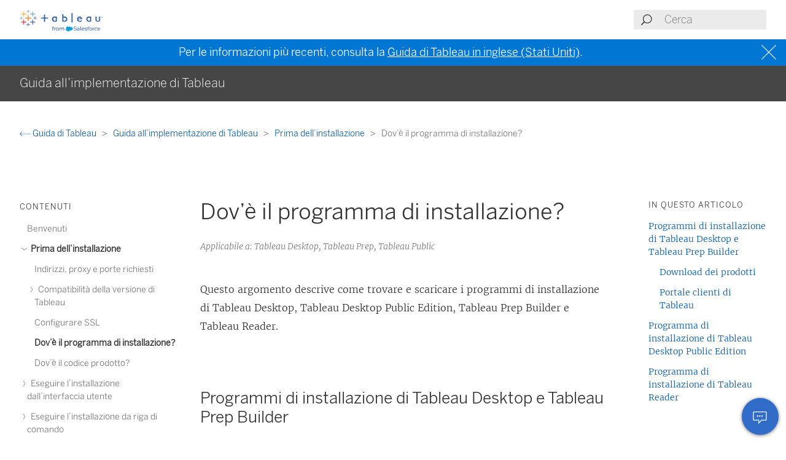

--- FILE ---
content_type: text/html
request_url: https://help.tableau.com/current/desktopdeploy/it-it/desktop_deploy_download.htm
body_size: 6967
content:
<!DOCTYPE html><html lang="it-it"><head><meta charset="utf-8"><meta http-equiv="x-ua-compatible" content="ie=edge"><meta name="viewport" content="width=device-width,initial-scale=1"><meta property="og:type" content="website"><meta property="og:title" content="Dov’è il programma di installazione?"><meta property="og:description" content="Questo argomento descrive come trovare e scaricare i programmi di installazione di Tableau Desktop, Tableau Desktop Public Edition, Tableau Prep Builder e Tableau Reader"><meta name="twitter:card" content="summary_large_image"><meta name="twitter:site" content="@tableau"><meta name="twitter:title" content="Dov’è il programma di installazione?"><meta name="twitter:description" content="Questo argomento descrive come trovare e scaricare i programmi di installazione di Tableau Desktop, Tableau Desktop Public Edition, Tableau Prep Builder e Tableau Reader"><meta name="section" content="Support"><meta name="subsection" content="Product Help"><meta name="breadcrumb_l1_text" content="Support"><meta name="breadcrumb_l1_url" content="http://www.tableau.com/it-it/support"><meta name="breadcrumb_l2_text" content="Product Help"><meta name="breadcrumb_l2_url" content="http://www.tableau.com/it-it/support/help"><meta name="product_applies_to" content="AppliesTo.Tableau Desktop,AppliesTo.Tableau Prep,AppliesTo.Tableau Public" /><title>Dov’è il programma di installazione? - Tableau</title><script type="text/javascript">(function(w, d, s, l, i) {
        w[l] = w[l] || [];
        w[l].push({
          'gtm.start': new Date().getTime(),
          event: 'gtm.js'
        });
        var f = d.getElementsByTagName(s)[0],
          j = d.createElement(s),
          dl = l != 'dataLayer' ? String.fromCharCode(38) + 'l=' + l : '';
        j.async = true;
        j.src = 'https://www.googletagmanager.com/gtm.js?id=' + i + dl;
        f.parentNode.insertBefore(j, f);
      })(window, document, 'script', 'dataLayer', 'GTM-BVCN');</script><script src="https://a.sfdcstatic.com/enterprise/tableau/prod/2024012/v1/oneTrust/scripttemplates/otSDKStub.js" type="text/javascript" charset="UTF-8" data-domain-script="2d08f29e-0ede-4e8c-997c-f7ef5be8d4e7"></script><script type="text/javascript">function OptanonWrapper() {
        window.addEventListener('load', () => {
          window.dataLayer.push({ event: 'OneTrustGroupsUpdated' });

          let optanonCookie = decodeURIComponent(document.cookie);
          let activeGroups = OnetrustActiveGroups;

          if (optanonCookie.includes('OptanonConsent') && activeGroups) {
            if (activeGroups.includes('3')) {
              let event = new CustomEvent('UpdateCookieConsent', {
                detail: {
                  value: true
                }
              });
              window.dispatchEvent(event);
            }
          }
        });

        OneTrust.OnConsentChanged(OneTrustActiveGroups => {
          if (OnetrustActiveGroups.includes('3')) {
            let event = new CustomEvent('UpdateCookieConsent', {
              detail: {
                value: true
              }
            });
            window.dispatchEvent(event);
          } else {
            let event = new CustomEvent('UpdateCookieConsent', {
              detail: {
                value: false
              }
            });
            window.dispatchEvent(event);
          }
        });
      }</script><script type="text/javascript">var _elqQ = _elqQ || [];
      _elqQ.push(['elqSetSiteId', '840']);
      _elqQ.push(['elqTrackPageView']);
      (function() {
        function async_load() {
          var s = document.createElement('script');
          s.type = 'text/javascript';
          s.async = true;
          s.src = 'https://img.en25.com/i/elqCfg.min.js';
          var x = document.getElementsByTagName('script')[0];
          x.parentNode.insertBefore(s, x);
        }
        if (window.addEventListener) window.addEventListener('DOMContentLoaded', async_load, false);
        else if (window.attachEvent) window.attachEvent('onload', async_load);
      })();</script><script>function showBanner() {
        const banner = document.getElementById('help-banner');
        const topLinks = document.getElementById('content--top-links');
        const containersFull = Array.from(document.querySelectorAll('.container--full-width'));
        const bannerTop = '10.6rem';

        if ('it-it' !== 'en-us') {
          let bannerLink = document.getElementById('bannerLink');
          let locUrl = window.location.href;
          const enUsUrl = locUrl.replace(/\/[a-z]{2}-[a-z]{2}\//i, '/en-us/');
          if (bannerLink) {
            bannerLink.href = enUsUrl;
            banner.style.display = 'block';
            topLinks.style.top = bannerTop;
            containersFull.forEach(el => {
              if (el.id != 'tableau-help-article-header') {
                el.style.top = bannerTop;
              }
            });
          }
        }
      }

      function getFooterLink(link) {
        let lang_object = '';
        let locString = '';

        if ('it-it' !== 'en-us') {
          lang_object = getLangObject();
          locString = lang_object['code'];
        }

        // links for fr-ca locale are not consistent with the pattern other locales follow
        const urlMap = {
          contact:
            'it-it' !== 'en-us'
              ? 'https://www.salesforce.com/loc/form/contact/contactme/'.replace('loc', locString === 'ca' ? 'fr-ca' : locString)
              : 'https://www.salesforce.com/company/contact-us/',

          trust:
            'it-it' !== 'en-us'
              ? 'https://trust.salesforce.com/loc'.replace('loc', locString === 'ca' ? '' : locString === 'jp' ? 'ja' : locString)
              : 'https://trust.salesforce.com/',

          disclosure:
            'it-it' !== 'en-us'
              ? 'https://www.salesforce.com/loc/company/disclosure/'.replace('loc', locString === 'ca' ? '' : locString)
              : 'https://www.salesforce.com/company/legal/disclosure/',

          privacy:
            'it-it' !== 'en-us'
              ? 'https://www.salesforce.com/loc/company/privacy/'.replace('loc', locString)
              : 'https://www.salesforce.com/company/legal/privacy/',

          address:
            'it-it' !== 'en-us'
              ? lang_object['address']
              : 'Salesforce Tower, 415 Mission Street, 3rd Floor, San Francisco, CA 94105, United States.'
        };

        return urlMap[link] || '';
      }

      function getLangObject() {
        let buildLang = 'it-it';

        locMapping = {
          'de-de': {
            code: 'de',
            address: 'Salesforce.com Germany GmbH, Erika-Mann-Str. 31, 80636 München, Deutschland.',
            tel: 'Telefon: +49 800 0010546'
          },
          'en-gb': {
            code: 'uk',
            address: 'Salesforce UK Limited, village 9, floor 26 Salesforce Tower, 110 Bishopsgate, London, UK, EC2N 4AY.',
            tel: 'Telephone: (+44) 800 086 8530'
          },
          'es-es': {
            code: 'es',
            address: 'Salesforce Spain S.L., Paseo de la Castellana 79, Planta 7ª, Madrid, Spain, 28046.',
            tel: 'Teléfono: (+34) 800 300 229'
          },
          'fr-ca': {
            code: 'ca',
            address: 'Salesforce Canada Corporation. 10 Bay Street, Suite 400 Toronto, ON, M5J 2R8, Canada.',
            tel: 'Tél: 1-833-996-2064'
          },
          'fr-fr': {
            code: 'fr',
            address: 'Salesforce.com France SAS – 3 Avenue Octave Gréard – 75007 Paris.',
            tel: 'Tél: (+33) 8 05 08 21 31'
          },
          'it-it': {
            code: 'it',
            address: 'Salesforce.com Italy S.r.l., Piazza Filippo Meda 5, 20121 Milano (MI).',
            tel: 'Telefono: (+39) 800 693 802'
          },
          'ja-jp': {
            code: 'jp',
            address: '株式会社セールスフォース・ジャパン 東京都千代田区丸の内1-1-3 日本生命丸の内ガーデンタワー（Salesforce Tower)',
            tel: 'TEL: 0120-733-257 | 03-4222-1000'
          },
          'ko-kr': {
            code: 'kr',
            address: '일즈포스 코리아 서울특별시 영등포구 여의대로 108, 파크원타워2 28층 (세일즈포스) 07335',
            tel: ' TEL : 080-822-1378 (솔루션 상담 문의) | 080-805-9651 (기술 지원 문의)'
          },
          'nl-nl': {
            code: 'nl',
            address: 'SFDC Netherlands BV, Gustav Mahlerlaan 2970, 1081 LA, Amsterdam, Nederland.',
            tel: 'Telefoon: 0800 020 0431'
          },
          'pt-br': {
            code: 'br',
            address:
              'Salesforce Brasil, Av. Jornalista Roberto Marinho, 85 – 14º andar – Cidade Monções, São Paulo – SP, 04575-000 Brasil.',
            tel: ''
          },
          'sv-se': {
            code: 'se',
            address: 'SFDC SWEDEN AB, Klarabergsviadukten 63, 111 64 Stockholm, Sweden.',
            tel: 'Telefon: (+46) 200285660'
          },
          'zh-cn': { code: 'cn', address: '', tel: '' },
          'zh-tw': { code: 'tw', address: '', tel: '' },
          'th-th': { code: 'th', address: '', tel: '' }
        };

        return locMapping[buildLang];
      }

      function getTrustUrl() {
        let trustUrl = 'https://trust.salesforce.com/';

        if ('it-it' !== 'en-us') {
          let locString = getLocString();
          trustUrl = 'https://trust.salesforce.com/loc';
          return trustUrl.replace('loc', locString);
        }
      }

      window.addEventListener('load', function() {
        showBanner();
        const FOOTER_LINKS = {
          ADDRESS: 'address',
          CONTACT: 'contact',
          TRUST: 'trust',
          DISCLOSURE: 'disclosure',
          PRIVACY: 'privacy'
        };

        let privacyLinkElement = document.getElementById('privacyLink');
        let disclosureLinkElement = document.getElementById('disclosureLink');
        let trustLinkElement = document.getElementById('trustLink');
        let contactLinkElement = document.getElementById('contactLink');
        let choicesLinkElement = document.getElementById('choicesLink');
        let sfAddressElement = document.getElementById('sfAddress');

        if (privacyLinkElement) {
          privacyLinkElement.href = getFooterLink(FOOTER_LINKS.PRIVACY);
        }

        if (disclosureLinkElement) {
          disclosureLinkElement.href = getFooterLink(FOOTER_LINKS.DISCLOSURE);
        }

        if (trustLinkElement) {
          trustLinkElement.href = getFooterLink(FOOTER_LINKS.TRUST);
        }

        if (contactLinkElement) {
          contactLinkElement.href = getFooterLink(FOOTER_LINKS.CONTACT);
        }

        if (sfAddressElement) {
          sfAddressElement.innerText = getFooterLink(FOOTER_LINKS.ADDRESS);
        }

        // Accessibility after click on MenuTree on page load set focus on topic title
        const focusElementId = sessionStorage.getItem('focusElementId');
        if (focusElementId) {
          sessionStorage.removeItem('focusElementId');
          const elemToFocus = document.getElementById(focusElementId);
          if (elemToFocus) {
            elemToFocus.focus();
          }
        }
      });

      function setFocus() {
        let logo = document.getElementById('tableau-logo');
        if (logo != null) {
          logo.focus();
        }
      }</script><link href="./Resources/app.css?b5109832c2c70d166dae" rel="stylesheet"></head><body><noscript><iframe src="https://www.googletagmanager.com/ns.html?id=GTM-BVCN" height="0" width="0" style="display:none;visibility:hidden"></iframe></noscript><div id="app" class="wrapper"><header id="tableau-help-article-header" class="container--full-width quick-help-header"><div class="container--centered"><div class="header__mobile-menu quick-help-hidden"><menu-tree-toggle></menu-tree-toggle></div><div class="header__logo quick-help-hidden"><a id="tableau-logo" href="https://www.tableau.com/it-it/"><img src="./Resources/tableau-logo.png" class="header__logo__img" alt="Tableau"></a></div><div class="header__search"><search-header-help placeholder="Cerca"></search-header-help></div></div></header><div class="help--banner" id="help-banner"><banner text="Per le informazioni più recenti, consulta la <a href='%3'>Guida di Tableau in inglese (Stati Uniti)</a>."></banner></div><div id="content--top-links" class="container--navigation-top quick-help-hidden content-only-hidden"><div id="help-subheader" class="subheader print-hidden"><div class="container--centered"><h1 class="heading--subheader">Guida all’implementazione di Tableau</h1></div></div><div class="container--top-links"><div class="container--centered container--breadcrumbs"><div><breadcrumb-links-help></breadcrumb-links-help></div></div><div id="help-container-menu-headings" class="container--menu-headings"><nav class="nav-medium-screen"><menu-heading-links-static-help menu-title="In questo articolo" :disabled="false" :headings="pageHeadings"></menu-heading-links-static-help></nav></div></div></div><div class="section--main container--full-width"><div class="container--centered"><nav class="nav-side nav-side--left" role="navigation"><menu-tree-help menu-title="Contenuti"></menu-tree-help></nav><article role="main"><h2 class="topic--title" id="topic-title" tabindex="-1">Dov’è il programma di installazione?</h2><div class="caption article__tags content-only-hidden quick-help-hidden"><span class="article__tags--applies-to">Applicabile a: Tableau Desktop, Tableau Prep, Tableau Public</span><br><span class="article__tags--role"> </span></div><div id="content-body">
            <div id="mc-main-content"><p>Questo argomento descrive come trovare e scaricare i programmi di installazione di Tableau Desktop, Tableau Desktop Public Edition, Tableau Prep Builder e Tableau Reader.</p><h2 is="heading-item" :level="2" id="programmi-di-installazione-di-tableau-desktop-e-tableau-prep-builder"><a name="installer"></a>Programmi di installazione di Tableau Desktop e Tableau Prep Builder</h2><p>I programmi di installazione di Tableau Desktop e Tableau Prep Builder sono disponibili nella pagina <a href="http://www.tableau.com/it-it/support/esdalt" target="_blank">Download dei prodotti<span class="sr-only">(Il collegamento viene aperto in una nuova finestra)</span></a> e, se sei un cliente Tableau, nella pagina <a href="http://customer.tableau.com/" target="_blank">Portale clienti<span class="sr-only">(Il collegamento viene aperto in una nuova finestra)</span></a>.</p><p class="note--important"><b>Importante</b> I prodotti Tableau non vengono sempre rilasciati contemporaneamente. Quando installi una nuova versione di Tableau Desktop, assicurati che sia compatibile con Tableau Server. Ad esempio, potrebbe essere disponibile una nuova versione di Tableau Desktop, ma una versione compatibile di Tableau Server potrebbe non essere disponibile per diversi mesi. Consulta <a href="desktop_deploy_compatibility.htm" class="MCXref xref" xrefformat="{paratext}">Trovare e risolvere i problemi di compatibilità</a>.</p><h3 is="heading-item" :level="3" id="download-dei-prodotti">Download dei prodotti</h3><p>La pagina <i>Download dei prodotti</i> richiede un account Tableau.com per accedere ai programmi di installazione. Puoi anche trovare tutte le versioni disponibili. Dopo aver scaricato e installato il prodotto, dovrai attivarlo.</p><ol><li value="1">Vai alla pagina <a href="http://www.tableau.com/it-it/support/esdalt" target="_blank">Download dei prodotti<span class="sr-only">(Il collegamento viene aperto in una nuova finestra)</span></a> e seleziona <span class="uicontrol">Tableau Desktop</span> o <span class="uicontrol">Tableau Prep Builder</span> dall’elenco sul lato sinistro della pagina.</li><li value="2">Seleziona la versione che desideri installare.<p><img src="Img/desktop_deploy_alt_download.png" alt="Note sulla versione e collegamenti per scaricare Tableau Desktop."></p></li><li value="3"><p>Nella sezione <span class="uicontrol">Scarica i file</span> della pagina, seleziona il programma di installazione per il tuo sistema operativo per scaricarlo.</p><p><img src="Img/desktop_deploy_win_mac.png" alt="Schermata Download file"></p></li></ol><h3 is="heading-item" :level="3" id="portale-clienti-di-tableau">Portale clienti di Tableau</h3><p>Il Portale clienti di Tableau è gestito dall’amministratore interno del portale di Tableau o da un membro del reparto IT. Per maggiori informazioni, consulta <a href="https://kb.tableau.com/articles/howto/getting-started-with-the-customer-portal?lang=it-it">Guida introduttiva al Portale clienti</a>.</p><ol><li value="1">In qualità di utente del Portale Clienti, vai al <a href="http://customer.tableau.com/" target="_blank">Portale Clienti.<span class="sr-only">(Il collegamento viene aperto in una nuova finestra)</span></a></li><li value="2">In <span class="uicontrol">Collegamenti rapidi</span>, seleziona <span class="uicontrol">Download prodotti</span>.</li><li value="3">Seleziona il collegamento appropriato per scaricare il programma di installazione per il prodotto e il sistema operativo in uso.</li></ol><h2 is="heading-item" :level="2" id="programma-di-installazione-di-tableau-desktop-public-edition">Programma di installazione di Tableau Desktop Public Edition</h2><p>Tableau Public è una piattaforma in cui puoi esplorare e condividere visualizzazioni di dati online. Tableau Desktop Public Edition è uno strumento gratuito di visualizzazione dei dati che puoi utilizzare per pubblicare su Tableau Public. Puoi anche pubblicare su Tableau Public da Tableau Desktop, Tableau Server o Tableau Cloud.</p><p>Per ottenere il programma di installazione di Tableau Desktop Public Edition:</p><ol><li value="1">Vai a <a href="https://www.tableau.com/it-it/products/public/download">Tableau Public. </a></li><li value="2">Seleziona <span class="uicontrol">SCARICA L’APP</span>.</li><li value="3">Compila il modulo di registrazione, quindi seleziona <span class="uicontrol">SCARICA L’APP</span> nel modulo.</li></ol><p>Per accedere all’ambiente Tableau Public, dovrai creare un profilo. Puoi pubblicare su Tableau Public da Tableau Desktop, Tableau Server o Tableau Cloud.</p><h2 is="heading-item" :level="2" id="programma-di-installazione-di-tableau-reader">Programma di installazione di Tableau Reader</h2><p>Tableau Reader è un’applicazione desktop gratuita che puoi utilizzare per aprire e interagire con le visualizzazioni dei dati integrate in Tableau Desktop. In alternativa, puoi utilizzare il ruolo Tableau Viewer. Per maggiori informazioni, consulta <a href="https://www.tableau.com/it-it/products/viewer-vs-reader">Tableau Viewer vs. Tableau Reader</a>.</p><p>Per ottenere il programma di installazione di Tableau Reader:</p><ol><li value="1">Vai a <a href="https://www.tableau.com/it-it/products/reader/download">Tableau Reader</a>.</li><li value="2">Seleziona <span class="uicontrol">SCARICA L’APP</span>.<br>Il download inizia automaticamente.</li></ol></div></div><div class="article__footer--back-to-top text--centered print-hidden quick-help-hidden"><a href="#" class="text--caps" onclick="setFocus()"><span class="icon--med icon--arrow-up"></span> Torna in alto</a></div><feedback-form :disabled="false" class="print-hidden content-only-hidden" helpful-question="Questo articolo ha risolto il problema?" helpful-yes="Sì" helpful-no="No" comment-question="Apprezziamo il tuo feedback. Aggiungi qui i commenti." submit-option="Invia" cancel-option="Annulla" loading-text="Invio in corso..."><span slot="submittedMessage">Grazie per il tuo feedback.</span></feedback-form><d-s-c-feedback-form :disabled="false" class="print-hidden content-only-hidden quick-help-hidden" feedback-question="Questo articolo ha risolto il problema?" feedback-subtitle="Informaci per consentirci di migliorare." helpful-yes="Sì" helpful-no="No" error-message="Seleziona almeno una casella di controllo." thanks-positive-feedback="Grazie per il tuo feedback! In che modo questo articolo è stato utile?" thanks-negative-feedback="Ne siamo molto dispiaciuti. Come possiamo migliorare questo articolo?" feedback-yes-accurate="Contiene informazioni accurate" feedback-yes-comprehensive="Include tutte le informazioni che mi servono" feedback-yes-clear="È di facile comprensione grazie alle spiegazioni chiare e alle immagini" feedback-no-accurate="Contiene informazioni obsolete o imprecise" feedback-no-comprehensive="Non include informazioni importanti" feedback-no-clear="Confuso o di difficile comprensione" feedback-no-descriptive="L’articolo è corretto, ma non apprezzo il funzionamento del prodotto descritto" feedback-something-else=" Altro" additional-feedback="Desideri condividere feedback aggiuntivo?" submit-answers="Invia"><span slot="successfullySubmitted">Il tuo feedback è stato inviato. Grazie!</span></d-s-c-feedback-form></article><nav class="nav-side nav-side--right"><menu-heading-links-scrollable-help menu-title="In questo articolo" :disabled="false" :headings="pageHeadings"></menu-heading-links-scrollable-help></nav></div></div><feedback-button-floating tooltip="Invia feedback" :disabled="false"></feedback-button-floating><footer class="container--full-width"><div class="container--centered"><div class="footer__links" aria-label="footer navigation"><ul><li><a href="https://www.salesforce.com/company/legal/" class="">Legale</a></li><li><a href="https://www.salesforce.com/company/legal/sfdc-website-terms-of-service/" class="">Condizioni di servizio</a></li><li><a id="privacyLink" class="">Informazioni sulla privacy</a></li><li><a id="disclosureLink" class="">Responsible Disclosure</a></li><li><a id="trustLink" class="">Trust</a></li><li><a id="contactLink" class="">Contatto</a></li><li><a href="#" data-ignore-geolocation="true" class="optanon-toggle-display">Preferenze per i cookie</a></li><li><a id="choicesLink" href="https://www.salesforce.com/form/other/privacy-request/" class="">Le tue scelte in materia di privacy</a></li></ul></div><div class="footer__copyright"><copyright-notice salesforce-text="Salesforce, Inc." rights-reserved="Tutti i diritti riservati." trademark-text="Diversi marchi di proprietà dei rispettivi proprietari. Salesforce, Inc."></copyright-notice><span id="sfAddress"></span></div></div></footer></div><script type="text/javascript">var TabHelp = TabHelp || {}; TabHelp.PageData = { name: "desktop_deploy_download.htm" };</script> <script type="text/javascript" src="./Resources/toc.js"></script><script type="text/javascript" src="./Resources/vendor.js?b5109832c2c70d166dae"></script><script type="text/javascript" src="./Resources/app.js?b5109832c2c70d166dae"></script></body></html>

--- FILE ---
content_type: text/javascript
request_url: https://help.tableau.com/current/desktopdeploy/it-it/Resources/toc.js
body_size: 747
content:
var TabHelp = TabHelp || {}; TabHelp.TocData = {"o": {"domain": "https://www.tableau.com", "guideName": "Guida all’implementazione di Tableau", "guidePath": "desktop_deploy_welcome.htm", "lang": "it-it", "landingPageName": "Guida di Tableau", "landingPagePath": "support/help", "searchPagePath": "search#t=support&f:support-version=[All]&q="}, "n": [{"p": "0:", "t": "Benvenuti", "h": "desktop_deploy_welcome.htm"}, {"p": "1:", "t": "Prima dell’installazione", "h": "desktop_deploy_intro.htm", "n": [{"p": "1:2:", "t": "Indirizzi, proxy e porte richiesti", "h": "desktop_deploy_proxy.htm"}, {"p": "1:3:", "t": "Compatibilità della versione di Tableau", "h": "desktop_deploy_version_compat_top.htm", "n": [{"p": "1:3:4:", "t": "Trovare e risolvere i problemi di compatibilità", "h": "desktop_deploy_compatibility.htm"}]}, {"p": "1:5:", "t": "Configurare SSL", "h": "desktop_deploy_ssl.htm"}, {"p": "1:6:", "t": "Dov’è il programma di installazione?", "h": "desktop_deploy_download.htm"}, {"p": "1:7:", "t": "Dov’è il codice prodotto?", "h": "desktop_deploy_product_key.htm"}]}, {"p": "8:", "t": "Eseguire l’installazione dall’interfaccia utente", "h": "desktop_deploy_download_and_install.htm", "n": [{"p": "8:9:", "t": "Registrazione e attivazione dall’interfaccia utente", "h": "desktop_deploy_activate_license.htm"}, {"p": "8:10:", "t": "Utilizzare il programma di disinstallazione dell’interfaccia utente", "h": "desktop_deploy_uninstall_ui.htm"}]}, {"p": "11:", "t": "Eseguire l’installazione da riga di comando", "h": "desktop_deploy_automate.htm", "n": [{"p": "11:12:", "t": "Opzioni e proprietà della riga di comando", "h": "desktop_deploy_cli_ref.htm"}, {"p": "11:13:", "t": "Aggiornare o disattivare il codice prodotto", "h": "desktop_deploy_cli_refresh_key.htm"}]}, {"p": "14:", "t": "Upgrade di Tableau Desktop e Tableau Prep Builder", "h": "desktop_deploy_upgrade.htm"}, {"p": "15:", "t": "Configurare l’ambiente", "h": "desktop_deploy_post_install.htm", "n": [{"p": "15:16:", "t": "Modificare le impostazioni di installazione dopo l’installazione", "h": "desktop_deploy_setting_changes.htm"}, {"p": "15:17:", "t": "Dati di base sul prodotto", "h": "usage_data_basic_product_data.htm"}, {"p": "15:18:", "t": "Controllo degli aggiornamenti dei prodotti per Tableau Desktop", "h": "desktop_deploy_product_updates_admin.htm"}]}, {"p": "19:", "t": "Risoluzione dei problemi relativi all’installazione di Tableau Desktop o Tableau Prep Builder", "h": "desktop_deploy_troubleshoot.htm"}, {"p": "20:", "t": "Risoluzione dei problemi relativi alle licenze di Tableau Desktop o Tableau Prep Builder", "h": "desktop_deploy_troubleshoot_licensing.htm"}, {"p": "21:", "t": "Gestire l’utilizzo delle licenze per Tableau Desktop e Tableau Prep Builder", "h": "desktop_deploy_license_usage.htm", "n": [{"p": "21:22:", "t": "Gestire l’utilizzo delle licenze di Tableau Desktop", "h": "desktop_deploy_reporting_admin.htm"}, {"p": "21:23:", "t": "Configurare il supporto di desktop virtuali", "h": "desktop_deploy_license_deactivate.htm"}, {"p": "21:24:", "t": "Spostare o disattivare i codici prodotto", "h": "desktop_deploy_move_or_deactivate.htm"}]}]};